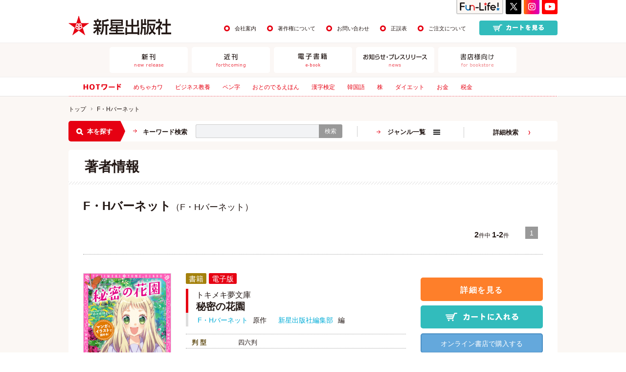

--- FILE ---
content_type: text/html;charset=UTF-8
request_url: https://www.shin-sei.co.jp/np/search_result.html?writer_id=956
body_size: 26622
content:
<!DOCTYPE HTML>
<html lang="ja">
<head>
	<meta http-equiv="X-UA-Compatible" content="IE=edge">
	<meta charset="utf-8">
	<meta name="viewport" content="width=1100">

	<title>著者:F・Hバーネット | 検索結果 | 新星出版社</title>
	<link rel="shortcut icon" href="/favicon.ico">
	<link rel="stylesheet" type="text/css" href="/css/common.css">
	<link rel="stylesheet" type="text/css" href="/css/author.css">
	<script src="/js/jquery-1.11.1.min.js"></script>
	
	<script>
function doPage(s){
	$("#goodsListForm [name=page]").val(s);
	$("#goodsListForm")[0].submit();
}

$(function(){

	$(".btnAddCart").click(function(ev){
		var goods_id = $(this).children("[name=goods_id]").val();
		$("#frmAddCart [name=goods_id]").val(goods_id);
		$("#frmAddCart")[0].submit();
		return false;
	});

});

</script>
	<script async src="https://www.googletagmanager.com/gtag/js?id=G-B8WQ2B3PXZ"></script><script>
  window.dataLayer = window.dataLayer || [];
  function gtag(){dataLayer.push(arguments);}
  gtag('js', new Date());

  gtag('config', 'G-B8WQ2B3PXZ');
</script>
	
</head>

<body>

<form id="frmAddCart" method="post" action="/np/cart.html">
<input type="hidden" name="goods_id" value="">
<input type="hidden" name="btnRegist" value="1">
</form>

<!-- header -->
<header class="header_wrap">
	<div class="wrapper">
		<div class="header_top cFix">
			<div class="header_logo">
				<a href="/np/index.html" class="roll"><img src="/img/common/head_logo.png" alt="新星出版社"></a>
			</div>
			<div class="header_content">
				<nav class="top_nav">
					<ul class="cFix">
						<li><a href="/company.html">会社案内</a></li>
						<li><a href="/copyright.html">著作権について</a></li>
						<li><a href="/np/contact.html">お問い合わせ</a></li>
						<li><a href="/np/seigo.html">正誤表</a></li>
						<li><a href="/about.html">ご注文について</a></li>
					</ul>
				</nav>
			
				<div class="cart_btn">
					<a href="/np/cart.html"><img src="/img/common/head_btn_cart.png" alt="カートを見る"></a>
				</div>
			</div>
			<div class="sns_bloc">
				<ul class="cFix">
					<li class="btn06"><a href="https://fun-life-shinsei.com/" target="_blank"><img src="/img/common/head_sns_Fun-Life.png" alt="funlife"></a></li>
					<li class="btn01"><a href="https://twitter.com/SHINSEI_Pub" target="_blank"><img src="/img/common/head_sns_x.png" alt="twitter"></a></li>
					<li class="btn03"><a href="https://www.instagram.com/shinseipub_official/" target="_blank"><img src="/img/common/head_sns_insta.png" alt="instagram"></a></li>
					<li class="btn05"><a href="https://www.youtube.com/channel/UC8ldh0MlfUivARxqkoa7lEw" target="_blank"><img src="/img/common/head_sns_youtube_.png" alt="youtube"></a></li>
					<!--li class="btn02"><a href="https://www.facebook.com/shinseipub/" target="_blank"><img src="/img/common/head_sns_fb.png" alt="facebook"></a></li>
					<li class="btn04"><a href="http://blog.shin-sei.co.jp/" target="_blank"><img src="/img/common/head_sns_blog.png" alt="blog"></a></li-->
                    
				</ul>
			</div>
		</div><!-- /header_top -->
	</div><!-- /wrapper -->

	<div class="header_menu_wrap">
		<div class="wrapper">
			<nav class="header_menu">
				<!--<ul class="cFix">
					<li><a href="#">新刊<span>new release</span></a></li>
					<li><a href="#">近刊<span>forthcoming</span></a></li>
					<li><a href="#">電子書籍<span>digital</span></a></li>
					<li><a href="#">資格カレンダー<span>calender</span></a></li>
					<li><a href="#">お知らせ・プレスリリース<span>news</span></a></li>
					<li><a href="#">書店様向け<span>for shop</span></a></li>
				</ul>-->

				<ul class="cFix">
					<li><a href="/np/new.html"><img src="/img/common/head_menu01.png" alt="新刊"></a></li>
					<li><a href="/np/coming.html"><img src="/img/common/head_menu02.png" alt="近刊"></a></li>
					<li><a href="/np/ebooks.html"><img src="/img/common/head_menu03.png" alt="電子書籍"></a></li>
					<!--<li><a th:href="@{/calendar.html}"><img src="/img/common/head_menu04.png" alt="資格カレンダー"></a></li>-->
					<li><a href="/np/newslist.html"><img src="/img/common/head_menu05.png" alt="お知らせ・プレスリリース"></a></li>
					<li><a href="/np/shoten.html"><img src="/img/common/head_menu06.png" alt="書店様向け"></a></li>
				</ul>
			</nav>
		</div>
	</div><!-- /header_menu_wrap -->

	<div class="hot_word_wrap">
		<div class="inner wrapper cFix">
			<div class="title"><img src="/img/common/text_hotword.png" alt="HOTワード"></div>
			<ul class="cFix">
				<li><a href="/np/search_result.html?q=%E3%82%81%E3%81%A1%E3%82%83%E3%82%AB%E3%83%AF">めちゃカワ</a></li>
				<li><a href="/np/search_result.html?q=%E3%83%93%E3%82%B8%E3%83%8D%E3%82%B9%E6%95%99%E9%A4%8A">ビジネス教養</a></li>
				<li><a href="/np/search_result.html?q=%E3%83%9A%E3%83%B3%E5%AD%97">ペン字</a></li>
				<li><a href="/np/search_result.html?q=%E3%81%8A%E3%81%A8%E3%81%AE%E3%81%A7%E3%82%8B%E3%81%88%E3%81%BB%E3%82%93">おとのでるえほん</a></li>
				<li><a href="/np/search_result.html?q=%E6%BC%A2%E5%AD%97%E6%A4%9C%E5%AE%9A">漢字検定</a></li>
				<li><a href="/np/search_result.html?q=%E9%9F%93%E5%9B%BD%E8%AA%9E">韓国語</a></li>
				<li><a href="/np/search_result.html?q=%E6%A0%AA">株</a></li>
				<li><a href="/np/search_result.html?q=%E3%83%80%E3%82%A4%E3%82%A8%E3%83%83%E3%83%88">ダイエット</a></li>
				<li><a href="/np/search_result.html?q=%E3%81%8A%E9%87%91">お金</a></li>
				<li><a href="/np/search_result.html?q=%E7%A8%8E%E9%87%91">税金</a></li>
			</ul>
		</div>
	</div>
	
<!--<div class="employment_bnr_wrap">
	  <div class="wrapper">
      <a href="https://job.mynavi.jp/23/pc/search/corp58822/outline.html" class="employment_bnr" onclick="ga('send', 'event', 'hed', 'click', 'saiyou');" target="_blank">採用募集のお知らせ<span class="employment_notes">※別サイト(マイナビ2023)が開きます</span></a>
	  </div>
	</div>--><!-- /employment_bnr_wrap -->
<!--<div class="employment_bnr_wrap">
	  <div class="wrapper">
      <a href="/100th/" class="employment_bnr" style="background: #009be4;" onclick="ga('send', 'event', 'hed', 'click', '100th');" target="_blank">2023年、おかげさまで創業100周年！<span class="employment_notes" style="font-size: 15px;">特設サイト</span></a>
	  </div>
	</div>--><!-- /employment_bnr_wrap -->
	<!--<div class="homeroom_bnr_wrap">
		<div class="wrapper"><a href="https://www.shin-sei.co.jp/np/news/364/" class="homeroom_bnr" onclick="ga('send', 'event', 'hed', 'click', '『謎解きホームルーム』〈続編〉原稿大募集');">あなたの<span class="homeroom">”作品”</span>が本になるかも!?<span class="homeroom">『謎解きホームルーム』〈続編〉</span>原稿大募集!!</a></div>
	  </div>--><!-- /employment_bnr_wrap -->
</header>
<!-- /header -->


<!-- contents -->
<div class="author_wrap content_wrapper">
	<div class="wrapper">
		<div class="topic_path">
			<ul class="cFix">
				<li><a href="/np/index.html">トップ</a></li>
				<li>F・Hバーネット</li>
			</ul>
		</div>
		<div class="search_wrap">
		
			<div class="search_main cFix">
				<div class="search_title">
					<span>本を探す</span>
				</div>
				<div class="form_bloc">
					<p class="form_title">キーワード検索</p>
					<form method="post" action="/np/search_result_r.html" class="input_area">
						<input type="text" name="q" value="" placeholder=""><button type="submit">検索</button>
					</form>
				</div>
				<div class="genre_btn">
					<div class="btn_open">
						<span>ジャンル一覧</span>
					</div>
				</div>
				<div class="search_detail">
					<a href="/np/search.html">詳細検索</a>
				</div>
			</div>

			<div class="search_open" style="display:none">
			</div><!-- /search_open -->
		</div>
		

		<div class="author_main">
		
			<h2>著者情報</h2>

			<div class="list_content">
			
				<div class="author_top cFix">
				
					

					<div class="right_bloc" style="padding-left: 0px;">
						<p class="name">
							F・Hバーネット<span>（F・Hバーネット）</span>
						</p>
						<p class="txt"></p>
						
					</div>
				</div>

				<form method="post" id="goodsListForm" action="/np/search_result_r.html">
					<input type="hidden" name="page" value="1">
					<input type="hidden" id="writer_id" name="writer_id" value="956">
				</form>
				
				<div class="pager cFix"><div class="num">
<span>2</span>件中 <span>1-2</span>件
</div>
<ul class="cFix">
<li class="current"><a onclick="return false;">1</a></li>
</ul>
</div><!-- /pager -->


				<div class="item_list_wrap">
					<div class="item_bloc cFix">
						<div class="left_bloc cFix">
							<div class="image">
							<a href="/np/isbn/978-4-405-07247-3/">
								<img src="/imgs/cover_l/9784405072473.jpg" alt="トキメキ夢文庫 秘密の花園">
								
								</a>
							</div>

							<div class="detail">
								<div class="item_title_wrap">
									<ul class="status_list"><li class="books">書籍</li><li class="digital">電子版</li></ul>
									<a href="/np/isbn/978-4-405-07247-3/"><h3>
										<span>トキメキ夢文庫</span>
										<span class="main">秘密の花園 </span>
										
									</h3></a>
									<div class="author">
				<ul class="cFix">
					<li>
					<a href="/np/search_result.html?writer_id=956">F・Hバーネット</a>原作</li>
					<li>
					<a href="/np/search_result.html?writer_id=434">新星出版社編集部</a>編</li>
				</ul>
			</div>
								</div><!-- /item_title_wrap -->
								<dl class="spec">
							<dt>判 型</dt>
							<dd>四六判</dd>
							<dt>ページ</dt>
							<dd>240ページ</dd>
							<dt>ISBN</dt>
							<dd>978-4-405-07247-3</dd>
							<dt>発売日</dt>
							<dd><span>2017/03/13</span></dd>
							<dt>定価</dt>
							<dd>935円（本体850円+税）</dd>
							<dt>シリーズ</dt>
							<dd><a href="/np/search_result.html?ser=31">トキメキ夢文庫シリーズ </a> </dd>
						</dl>

								
							</div><!-- /detail -->
						</div><!-- /left_bloc -->
						<div class="right_bloc">
							<div class="btn_detail">
								<a  href="/np/isbn/978-4-405-07247-3/">詳細を見る</a>
							</div>

							<div class="btn_cart_inn">
								<a href="/np/cart.html" class="btnAddCart">
								<input type="hidden" name="goods_id" value="1944"><img src="/img/bookdetail/btn_cartinn.png" alt="カートに入れる"></a>
							</div>

							<div class="shop_bloc">
						<div class="btn_open">オンライン書店で購入する</div>
						<div class="cnt_open">

							<ul class="shop_list">
								<li><a href="http://search.books.rakuten.co.jp/bksearch/nm?sitem=ISBN:9784405072473" onClick="ga('send', 'event',  'online', 'click', 'rakuten');" target="_blank"><img src="/img/booklist/bnr_shop_rkt.jpg" alt="楽天ブックス"></a></li>

								<li><a href="https://www.amazon.co.jp/gp/product/4405072477"  onClick="ga('send', 'event',  'online', 'click', 'amazon');" target="_blank"><img src="/img/booklist/bnr_shop_amz.jpg" alt="Amazon"></a></li>

								<!--<li><a th:href="'http://honto.jp/netstore/search_10'+${goods.isbn13}+'.html'" onClick="ga('send', 'event',  'online', 'click', 'honto');" target="_blank"><img th:src="'/img'+${dir!=null?dir:'/bookdetail'}+'/bnr_shop_hnt.jpg'" alt="honto"></a></li>-->

								<li><a href="https://www.kinokuniya.co.jp/f/dsg-01-9784405072473" onClick="ga('send', 'event',  'online', 'click', 'kinokuniya');" target="_blank"><img src="/img/booklist/bnr_shop_kky.jpg" alt="紀伊國屋書店"></a></li>

								<li><a href="http://7net.omni7.jp/detail_isbn/9784405072473" onClick="ga('send', 'event',  'online', 'click', '7net');" target="_blank"><img src="/img/booklist/bnr_shop_svn.jpg" alt="セブンネットショッピング"></a></li>

								<li><a href="http://www.yodobashi.com/ec/category/index.html?word=9784405072473&amp;extst=shinseisyuppansya " onClick="ga('send', 'event',  'online', 'click', 'yodobashi');" target="_blank"><img src="/img/booklist/bnr_shop_ydbs.jpg" alt="ヨドバシカメラ"></a></li>

								<li><a href="https://www.maruzenjunkudo.co.jp/products/9784405072473" onClick="ga('send', 'event',  'online', 'click', 'maruzenjunku');" target="_blank"><img src="/img/booklist/bnr_shop_mj.jpg" alt="丸善ジュンク堂"></a></li>
							</ul>

						</div>
					</div>

							<div class="shop_bloc">
						<div class="btn_digital_open">電子書店で購入する</div>
						<div class="cnt_digitalshop_open">

							<ul class="shop_list">
								<li><a href="https://www.amazon.co.jp/s?k=9784405072473&amp;i=digital-text" onClick="ga('send', 'event',  'denshi', 'click', 'amazon');" target="_blank">
								<img src="/img/booklist/bnr_eshop_kdl.jpg" alt="Kindlen"></a></li>

								<li><a href="https://books.rakuten.co.jp/search?sitem=9784405072473" onClick="ga('send', 'event',  'denshi', 'click', 'rakuten');" target="_blank">
								<img src="/img/booklist/bnr_eshop_kob.jpg" alt="kobo"></a></li>

								<li><a href="https://honto.jp/ebook/search_109784405072473.html"  onClick="ga('send', 'event',  'denshi', 'click', 'honto');" target="_blank">
								<img src="/img/booklist/bnr_eshop_hnt.jpg" alt="honto"></a></li>

								<li><a href="https://www.kinokuniya.co.jp/disp/CSfDispListPage_001.jsp?qs=true&amp;ptk=03&amp;q=9784405072473"  onClick="ga('send', 'event',  'denshi', 'click', 'kinokuniya');" target="_blank">
								<img src="/img/booklist/bnr_eshop_knp.jpg" alt="kinoppy"></a></li>

								<li><a href="https://booklive.jp/search/keyword/p_id/247"  onClick="ga('send', 'event',  'denshi', 'click', 'booklive');" target="_blank">
								<img src="/img/booklist/bnr_eshop_blv.jpg" alt="booklive"></a></li>

								<li><a href="http://7net.omni7.jp/search/?keyword=9784405072473&amp;siteCateCode=050001" onClick="ga('send', 'event',  'denshi', 'click', '7net');" target="_blank">
								<img src="/img/booklist/bnr_eshop_svn.jpg" alt="セブンネットショッピング"></a></li>

								<li><a href="https://itunes.apple.com/jp/genre/bukku/id38" onClick="ga('send', 'event',  'denshi', 'click', 'ibooks');" target="_blank">
								<img src="/img/booklist/bnr_eshop_ibk.jpg" alt="ibook"></a></li>

								<li><a href="https://play.google.com/store/search?q=%E6%96%B0%E6%98%9F%E5%87%BA%E7%89%88%E7%A4%BE&c=books" onClick="ga('send', 'event',  'denshi', 'click', 'googleplay');" target="_blank">
								<img src="/img/booklist/bnr_eshop_gog.jpg" alt="Google"></a></li>
							</ul>

						</div>
					</div>
					<div class="btn_errata">
						<a href="/np/contents/file/5050520840.pdf">正誤表</a>
					</div>
						
						
						</div><!-- /right_bloc -->
					</div><div class="item_bloc cFix">
						<div class="left_bloc cFix">
							<div class="image">
							<a href="/np/isbn/978-4-405-07239-8/">
								<img src="/imgs/cover_l/9784405072398.jpg" alt="トキメキ夢文庫 小公女">
								
								</a>
							</div>

							<div class="detail">
								<div class="item_title_wrap">
									<ul class="status_list"><li class="books">書籍</li><li class="digital">電子版</li></ul>
									<a href="/np/isbn/978-4-405-07239-8/"><h3>
										<span>トキメキ夢文庫</span>
										<span class="main">小公女 </span>
										
									</h3></a>
									<div class="author">
				<ul class="cFix">
					<li>
					<a href="/np/search_result.html?writer_id=956">F・Hバーネット</a>原作</li>
					<li>
					<a href="/np/search_result.html?writer_id=957">J・Mバリー</a>原作</li>
					<li>
					<a href="/np/search_result.html?writer_id=434">新星出版社編集部</a>編</li>
				</ul>
			</div>
								</div><!-- /item_title_wrap -->
								<dl class="spec">
							<dt>判 型</dt>
							<dd>四六判</dd>
							<dt>ページ</dt>
							<dd>256ページ</dd>
							<dt>ISBN</dt>
							<dd>978-4-405-07239-8</dd>
							<dt>発売日</dt>
							<dd><span>2016/12/14</span></dd>
							<dt>定価</dt>
							<dd>935円（本体850円+税）</dd>
							<dt>シリーズ</dt>
							<dd><a href="/np/search_result.html?ser=31">トキメキ夢文庫シリーズ </a> </dd>
						</dl>

								<p class="caption">泣けます！逆境でも“プリンセス”であろうとした少女の感動の物語</p>
							</div><!-- /detail -->
						</div><!-- /left_bloc -->
						<div class="right_bloc">
							<div class="btn_detail">
								<a  href="/np/isbn/978-4-405-07239-8/">詳細を見る</a>
							</div>

							<div class="btn_cart_inn">
								<a href="/np/cart.html" class="btnAddCart">
								<input type="hidden" name="goods_id" value="1907"><img src="/img/bookdetail/btn_cartinn.png" alt="カートに入れる"></a>
							</div>

							<div class="shop_bloc">
						<div class="btn_open">オンライン書店で購入する</div>
						<div class="cnt_open">

							<ul class="shop_list">
								<li><a href="http://search.books.rakuten.co.jp/bksearch/nm?sitem=ISBN:9784405072398" onClick="ga('send', 'event',  'online', 'click', 'rakuten');" target="_blank"><img src="/img/booklist/bnr_shop_rkt.jpg" alt="楽天ブックス"></a></li>

								<li><a href="https://www.amazon.co.jp/gp/product/4405072396"  onClick="ga('send', 'event',  'online', 'click', 'amazon');" target="_blank"><img src="/img/booklist/bnr_shop_amz.jpg" alt="Amazon"></a></li>

								<!--<li><a th:href="'http://honto.jp/netstore/search_10'+${goods.isbn13}+'.html'" onClick="ga('send', 'event',  'online', 'click', 'honto');" target="_blank"><img th:src="'/img'+${dir!=null?dir:'/bookdetail'}+'/bnr_shop_hnt.jpg'" alt="honto"></a></li>-->

								<li><a href="https://www.kinokuniya.co.jp/f/dsg-01-9784405072398" onClick="ga('send', 'event',  'online', 'click', 'kinokuniya');" target="_blank"><img src="/img/booklist/bnr_shop_kky.jpg" alt="紀伊國屋書店"></a></li>

								<li><a href="http://7net.omni7.jp/detail_isbn/9784405072398" onClick="ga('send', 'event',  'online', 'click', '7net');" target="_blank"><img src="/img/booklist/bnr_shop_svn.jpg" alt="セブンネットショッピング"></a></li>

								<li><a href="http://www.yodobashi.com/ec/category/index.html?word=9784405072398&amp;extst=shinseisyuppansya " onClick="ga('send', 'event',  'online', 'click', 'yodobashi');" target="_blank"><img src="/img/booklist/bnr_shop_ydbs.jpg" alt="ヨドバシカメラ"></a></li>

								<li><a href="https://www.maruzenjunkudo.co.jp/products/9784405072398" onClick="ga('send', 'event',  'online', 'click', 'maruzenjunku');" target="_blank"><img src="/img/booklist/bnr_shop_mj.jpg" alt="丸善ジュンク堂"></a></li>
							</ul>

						</div>
					</div>

							<div class="shop_bloc">
						<div class="btn_digital_open">電子書店で購入する</div>
						<div class="cnt_digitalshop_open">

							<ul class="shop_list">
								<li><a href="https://www.amazon.co.jp/s?k=9784405072398&amp;i=digital-text" onClick="ga('send', 'event',  'denshi', 'click', 'amazon');" target="_blank">
								<img src="/img/booklist/bnr_eshop_kdl.jpg" alt="Kindlen"></a></li>

								<li><a href="https://books.rakuten.co.jp/search?sitem=9784405072398" onClick="ga('send', 'event',  'denshi', 'click', 'rakuten');" target="_blank">
								<img src="/img/booklist/bnr_eshop_kob.jpg" alt="kobo"></a></li>

								<li><a href="https://honto.jp/ebook/search_109784405072398.html"  onClick="ga('send', 'event',  'denshi', 'click', 'honto');" target="_blank">
								<img src="/img/booklist/bnr_eshop_hnt.jpg" alt="honto"></a></li>

								<li><a href="https://www.kinokuniya.co.jp/disp/CSfDispListPage_001.jsp?qs=true&amp;ptk=03&amp;q=9784405072398"  onClick="ga('send', 'event',  'denshi', 'click', 'kinokuniya');" target="_blank">
								<img src="/img/booklist/bnr_eshop_knp.jpg" alt="kinoppy"></a></li>

								<li><a href="https://booklive.jp/search/keyword/p_id/247"  onClick="ga('send', 'event',  'denshi', 'click', 'booklive');" target="_blank">
								<img src="/img/booklist/bnr_eshop_blv.jpg" alt="booklive"></a></li>

								<li><a href="http://7net.omni7.jp/search/?keyword=9784405072398&amp;siteCateCode=050001" onClick="ga('send', 'event',  'denshi', 'click', '7net');" target="_blank">
								<img src="/img/booklist/bnr_eshop_svn.jpg" alt="セブンネットショッピング"></a></li>

								<li><a href="https://itunes.apple.com/jp/genre/bukku/id38" onClick="ga('send', 'event',  'denshi', 'click', 'ibooks');" target="_blank">
								<img src="/img/booklist/bnr_eshop_ibk.jpg" alt="ibook"></a></li>

								<li><a href="https://play.google.com/store/search?q=%E6%96%B0%E6%98%9F%E5%87%BA%E7%89%88%E7%A4%BE&c=books" onClick="ga('send', 'event',  'denshi', 'click', 'googleplay');" target="_blank">
								<img src="/img/booklist/bnr_eshop_gog.jpg" alt="Google"></a></li>
							</ul>

						</div>
					</div>
					
						
						
						</div><!-- /right_bloc -->
					</div><!-- /item_bloc -->

				</div><!-- /item_list_wrap -->

				<div class="pager cFix"><div class="num">
<span>2</span>件中 <span>1-2</span>件
</div>
<ul class="cFix">
<li class="current"><a onclick="return false;">1</a></li>
</ul>
</div><!-- /pager -->

			</div><!-- /list_content -->
		</div><!-- /list_main -->

		<div class="search_wrap">
		
			<div class="search_main cFix">
				<div class="search_title">
					<span>本を探す</span>
				</div>
				<div class="form_bloc">
					<p class="form_title">キーワード検索</p>
					<form method="post" action="/np/search_result_r.html" class="input_area">
						<input type="text" name="q" value="" placeholder=""><button type="submit">検索</button>
					</form>
				</div>
				<div class="genre_btn">
					<div class="btn_open">
						<span>ジャンル一覧</span>
					</div>
				</div>
				<div class="search_detail">
					<a href="/np/search.html">詳細検索</a>
				</div>
			</div>

			<div class="search_open" style="display:none">
			</div><!-- /search_open -->
		</div>
		

	</div>
</div>
<!-- /contents -->

<!-- footer -->
<footer class="footer_wrap">
	<div class="btn_to_top">
		<a href="#"><img src="/img/common/btn_top.png" alt="TOP"></a>
	</div>

	<div class="footer_sns_wrap">
		<div class="wrapper">
			<ul class="cFix">
				<li><a href="https://twitter.com/SHINSEI_Pub" target="_blank"><img src="/img/common/footer_sns_x.png" alt="Twitter"></a></li>
				<li><a href="https://www.instagram.com/shinseipub_official/" target="_blank"><img src="/img/common/footer_sns_insta_202409.png" alt="instagram"></a></li>
				<li><a href="https://fun-life-shinsei.com/" target="_blank"><img src="/img/common/footer_sns_funlife.jpg" alt="Fun-Life!"></a></li>
				<!--li><a href="https://www.facebook.com/shinseipub/" target="_blank"><img src="/img/common/footer_sns_fb.jpg" alt="Facebook"></a></li>
				<li><a href="https://lin.ee/qQgOhyI" target="_blank"><img src="/img/common/footer_sns_funlife_line.png" alt="LINE"></a></li>
				<li><a href="http://blog.shin-sei.co.jp/" target="_blank"><img src="/img/common/footer_sns_blog.jpg" alt="新星出版社社員のブログ"></a></li-->
			</ul>
		</div>
	</div>

	<div class="footer_nav_wrap">
		<div class="wrapper">
			<div class="top_link"><a href="/np/index.html">新星出版社トップページ</a></div>
			<div class="cFix">
				<div class="link_bloc">
					<ul>
						<li><a href="/np/new.html">新刊</a></li>
						<li><a href="/np/coming.html">近刊</a></li>
						<li><a href="/np/ebooks.html">電子書籍</a></li>
						<!--<li><a th:href="@{/calendar.html}">資格カレンダー</a></li>-->
						<li><a href="/np/newslist.html">お知らせ・プレスリリース</a></li>
						<li><a href="/np/shoten.html">書店様向け</a></li>
						<li><a href="/np/search.html">詳細検索</a></li>
					</ul>
				</div>
				<div class="link_bloc">
					<ul>
						<li><a href="/np/cart.html">カートを見る</a></li>
						<li><a href="/about.html">ご注文について</a>
							<!--ul class="level2">
								<li><a href="#">サイトマップ</a></li>
								<li><a href="#">サイトマップ</a></li>
								<li><a href="#">サイトマップ</a></li>
								<li><a href="#">サイトマップ</a></li>
								<li><a href="#">サイトマップ</a></li>
							</ul-->
						</li>
						<li><a href="/copyright.html">著作権について</a></li>
						<li><a href="/pp.html">個人情報の取り扱いについて</a></li>
                        <li><a href="/np/seigo.html">正誤表</a></li>
					</ul>
				</div>
				<div class="link_bloc">
					<ul>
						<li><a href="/company.html">会社案内</a></li>
						<li><a href="/link.html">リンク</a></li>
						<li><a href="/np/contact.html">お問い合わせ</a></li>
					</ul>
				</div>
			</div>
		</div>
	</div>
	<!-- コピーライト -->

	<div class="footer_bottom_wrap">
		<div class="wrapper">
			<div class="footer_logo">
				<a href="/np/index.html" class="roll"><img src="/img/common/footer_logo.png" alt="新星出版社"></a>
			</div>
			<small class="copy">Copyright(c) SHINSEI Publishing Co.,Ltd. All Rights Reserved.</small>
		</div>
	</div>
	
</footer>
<!-- /footer -->


<!-- js -->


<script>!function(d,s,id){var js,fjs=d.getElementsByTagName(s)[0],p=/^http:/.test(d.location)?'http':'https';if(!d.getElementById(id)){js=d.createElement(s);js.id=id;js.src=p+'://platform.twitter.com/widgets.js';fjs.parentNode.insertBefore(js,fjs);}}(document, 'script', 'twitter-wjs');</script>

<script src="/js/readmore.js"></script>
<script>
$('article').readmore({
speed: 400,
moreLink: '<div class="btn_more"><span>続きを読む</span></div>',
lessLink: '<div class="btn_more"><span class="close">閉じる</span></div>'
});
</script>

<script src="/js/jquery.customSelect.min.js"></script>
<script>
$(function () {
	$('.fmselect').customSelect();
});

</script>

<link rel="stylesheet" type="text/css" href="/js/colorbox.css">
<script src="/js/jquery.colorbox.js"></script>
<script>
$(function() {
    $(".gallery").colorbox({rel:'gallery'});
});
</script>

<script src="/js/common.js"></script>
<script src="/js/app.js"></script>
</body>
</html>






--- FILE ---
content_type: text/css
request_url: https://www.shin-sei.co.jp/css/author.css
body_size: 1694
content:
.author_wrap {
  padding-bottom: 40px;
}
.author_wrap .author_main {
  background: #fff;
  margin-top: 17px;
  border-radius: 5px;
  margin-bottom: 39px;
  padding-bottom: 9px;
}
.author_wrap .author_main h2 {
  font-size: 28px;
  padding: 21px 33px 22px;
  background: url("../img/common/bg_line01.png") repeat-x bottom;
  /*font-weight: normal;*/
}
.author_wrap .author_main .author_top {
  padding: 28px 30px 0;
}
.author_wrap .author_main .author_top .left_bloc {
  float: left;
  width: 152px;
}
.author_wrap .author_main .author_top .left_bloc img{
	width:100%;
	border:solid 1px #CCC;
}
.author_wrap .author_main .author_top .right_bloc {
  padding-left: 180px;
}
.author_wrap .author_main .author_top .right_bloc .name {
  font-size: 24px;
  font-weight: bold;
  /*letter-spacing: 0.18em;*/
  line-height: 1.3;
}
.author_wrap .author_main .author_top .right_bloc .name span {
  font-size: 18px;
  font-weight: normal;
}
.author_wrap .author_main .author_top .right_bloc .txt {
  margin-top: 12px;
  line-height: 1.8;
}
.author_wrap .author_main .author_top .right_bloc ul.link {
  margin-left: 2px;
  margin-top: 40px;
}
.author_wrap .author_main .author_top .right_bloc ul.link li {
  padding-left: 20px;
  margin-top: 12px;
  background: url("../img/bookdetail/ico_arrow_link.png") no-repeat left center;
}
.author_wrap .author_main .author_top .right_bloc ul.link li a {
  font-size: 13px;
  color: #039dc4;
}
.author_wrap .author_main .author_top .right_bloc ul.link li a:hover {
  text-decoration: underline;
}
.author_wrap .author_main .pager {
  margin: 27px 40px 27px 0;
  text-align: right;
}
.author_wrap .author_main .pager .num, .author_wrap .author_main .pager ul {
  display: inline-block;
}
.author_wrap .author_main .pager .num {
  margin-right: 25px;
  font-size: 12px;
  position: relative;
  bottom: 4px;
}
.author_wrap .author_main .pager .num span {
  font-size: 16px;
  font-weight: bold;
}
.author_wrap .author_main .pager ul li {
  float: left;
  width: 26px;
  height: 26px;
  text-align: center;
  margin-left: 4px;
}
.author_wrap .author_main .pager ul li a {
  display: block;
  height: 25px;
  border: 1px solid #999;
  background: #fff;
  line-height: 25px;
}
.author_wrap .author_main .pager ul li.current a, .author_wrap .author_main .pager ul li:hover a {
  color: #fff;
  background: #999;
}
.author_wrap .author_main .item_list_wrap {
  margin: 0 30px;
  border-top: 1px dotted #999;
}
.author_wrap .author_main .item_list_wrap .item_bloc {
  padding: 38px 0;
  border-bottom: 1px dotted #999;
}
.author_wrap .author_main .item_list_wrap .item_bloc .left_bloc {
  float: left;
  width: 660px;
}
.author_wrap .author_main .item_list_wrap .item_bloc .left_bloc .image {
  float: left;
  width: 180px;
}
.author_wrap .author_main .item_list_wrap .item_bloc .left_bloc .image img {
  max-width: 100%;
  height: auto;
  border: 1px solid #ddd;
}
.author_wrap .author_main .item_list_wrap .item_bloc .left_bloc .image a:hover {
  opacity: .7;
}
.author_wrap .author_main .item_list_wrap .item_bloc .left_bloc .detail {
  padding-left: 210px;
}
.author_wrap .author_main .item_list_wrap .item_bloc .left_bloc .detail .status_list {
	margin-bottom: 10px;
}
.author_wrap .author_main .item_list_wrap .item_bloc .left_bloc .detail .status_list li{
	display: inline-block;
	margin-right: 5px;
	padding: 0 5px;
	vertical-align: middle;
    font-size: 15px;
    color: #fff;
    height: 22px;
    line-height: 22px;
    text-align: center;
    border-radius: 2px;
	border: solid 1px #e60012;
	background-color: #e60012;
}
.author_wrap .author_main .item_list_wrap .item_bloc .left_bloc .detail .status_list li.books{
	border: solid 1px #a4810c;
	background-color: #a4810c;
}
.author_wrap .author_main .item_list_wrap .item_bloc .left_bloc .detail .status_list li.soldout{
	border: solid 1px #b5b5b5;
	background-color: #b5b5b5;
}
.author_wrap .author_main .item_list_wrap .item_bloc .left_bloc .detail .item_title_wrap {
  overflow: hidden;
}
.author_wrap .author_main .item_list_wrap .item_bloc .left_bloc .detail .item_title_wrap h3 {
  padding-left: 16px;
  border-left: 5px solid #e60012;
  padding-top: 3px;
}
.author_wrap .author_main .item_list_wrap .item_bloc .left_bloc .detail .item_title_wrap h3 span {
  display: block;
  font-size: 16px;
  font-weight: normal;
  /*letter-spacing: 0.1em;*/
  line-height: 1.3;
}
.author_wrap .author_main .item_list_wrap .item_bloc .left_bloc .detail .item_title_wrap h3 span.main {
  font-size: 20px;
  font-weight: bold;
}
.author_wrap .author_main .item_list_wrap .item_bloc .left_bloc .detail .item_title_wrap .author {
  padding-left: 19px;
  border-left: 5px solid #dddddd;
  padding-top: 3px;
}
.author_wrap .author_main .item_list_wrap .item_bloc .left_bloc .detail .item_title_wrap .author ul li {
  float: left;
  line-height: 1.8;
  margin-right: 24px;
}
.author_wrap .author_main .item_list_wrap .item_bloc .left_bloc .detail .item_title_wrap .author ul li a {
  color: #01acd7;
  padding-right: 10px;
  font-size: 14px;
}
.author_wrap .author_main .item_list_wrap .item_bloc .left_bloc .detail .item_title_wrap .author ul li a:hover {
  text-decoration: underline;
}
.author_wrap .author_main .item_list_wrap .item_bloc .left_bloc .detail dl.spec {
  margin-top: 15px;
  border-top: 1px dotted #999;
}
.author_wrap .author_main .item_list_wrap .item_bloc .left_bloc .detail dl.spec dt {
  float: left;
  padding: 10px 0 0 12px;
  font-size: 13px;
  font-weight: bold;
  color: #5f4a13;
}
.author_wrap .author_main .item_list_wrap .item_bloc .left_bloc .detail dl.spec dd {
  padding: 10px 0 5px 107px;
  font-size: 13px;
  border-bottom: 1px dotted #999;
}
.author_wrap .author_main .item_list_wrap .item_bloc .left_bloc .detail dl.spec dd a {
  color: #01acd7;
}
.author_wrap .author_main .item_list_wrap .item_bloc .left_bloc .detail dl.spec dd a:hover {
  text-decoration: underline;
}
.author_wrap .author_main .item_list_wrap .item_bloc .left_bloc .detail .caption {
  line-height: 1.8;
  margin-top: 16px;
}
.author_wrap .author_main .item_list_wrap .item_bloc .right_bloc {
  float: right;
  width: 250px;
}
.author_wrap .author_main .item_list_wrap .item_bloc .right_bloc .btn_detail {
  margin-top: 9px;
}
.author_wrap .author_main .item_list_wrap .item_bloc .right_bloc .btn_detail a {
  display: block;
  text-align: center;
  padding: 17px 0 15px;
  color: #fff;
  letter-spacing: .1em;
  background: #fe7f2a;
  border-radius: 5px;
  font-weight:bold;
  font-size:115%;
}
.author_wrap .author_main .item_list_wrap .item_bloc .right_bloc .btn_detail a:hover {
  opacity: .7;
}
.author_wrap .author_main .item_list_wrap .item_bloc .right_bloc .btn_cart_inn {
  margin-top: 9px;
}
.author_wrap .author_main .item_list_wrap .item_bloc .right_bloc .btn_cart_inn a {
  display: block;
  text-align: center;
  padding: 15px 0;
  background: #32bcbc;
  border-radius: 5px;
}
.author_wrap .author_main .item_list_wrap .item_bloc .right_bloc .btn_cart_inn a:hover {
  opacity: .7;
}
.author_wrap .author_main .item_list_wrap .item_bloc .right_bloc .shop_bloc {
  margin-top: 10px;
}
.author_wrap .author_main .item_list_wrap .item_bloc .right_bloc .shop_bloc .btn_open {
  color: #fff;
  padding: 12px 14px 10px;
  background: #64a8dc;
  border: 2px solid #4b8fc4;
  border-radius: 5px;
  position: relative;
/*  cursor: pointer;*/
  -webkit-transition: all 0.3s ease;
  transition: all 0.3s ease;
  text-align: center;
}
.author_wrap .author_main .item_list_wrap .item_bloc .right_bloc .shop_bloc .btn_digital_open {
  color: #fff;
  padding: 12px 14px 10px;
  background: #64a8dc;
  border: 2px solid #4b8fc4;
  border-radius: 5px;
  position: relative;
  cursor: pointer;
  -webkit-transition: all 0.3s ease;
  transition: all 0.3s ease;
  text-align: center;
}
.author_wrap .author_main .item_list_wrap .item_bloc .right_bloc .shop_bloc .btn_open:hover {
  opacity: .7;
}
.author_wrap .author_main .item_list_wrap .item_bloc .right_bloc .shop_bloc .btn_digital_open:hover {
  opacity: .7;
}
.author_wrap .author_main .item_list_wrap .item_bloc .right_bloc .shop_bloc .btn_open::after {
  /*content: '+';*/
  font-size: 14px;
  line-height: 17px;
  color: #4b8fc4;
  width: 16px;
  height: 16px;
  background: #fff;
  border-radius: 3px;
  text-align: center;
  display: block;
  position: absolute;
  top: 10px;
  right: 10px;
}
.author_wrap .author_main .item_list_wrap .item_bloc .right_bloc .shop_bloc .btn_digital_open::after {
  content: '+';
  font-size: 14px;
  line-height: 17px;
  color: #4b8fc4;
  width: 16px;
  height: 16px;
  background: #fff;
  border-radius: 3px;
  text-align: center;
  display: block;
  position: absolute;
  top: 10px;
  right: 10px;
}
.author_wrap .author_main .item_list_wrap .item_bloc .right_bloc .shop_bloc .btn_open.open {
  border-bottom-left-radius: 0;
  border-bottom-right-radius: 0;
}
.author_wrap .author_main .item_list_wrap .item_bloc .right_bloc .shop_bloc .btn_digital_open.open {
  border-bottom-left-radius: 0;
  border-bottom-right-radius: 0;
}
.author_wrap .author_main .item_list_wrap .item_bloc .right_bloc .shop_bloc .btn_open.open::after {
  content: '-';
}
.author_wrap .author_main .item_list_wrap .item_bloc .right_bloc .shop_bloc .btn_digital_open.open::after {
  content: '-';
}
.author_wrap .author_main .item_list_wrap .item_bloc .right_bloc .shop_bloc .cnt_open {
  padding: 5px 17px 16px;
  border-right: 2px solid #4b8fc4;
  border-bottom: 2px solid #4b8fc4;
  border-left: 2px solid #4b8fc4;
  border-bottom-left-radius: 5px;
  border-bottom-right-radius: 5px;
  background: #fff;
}
.author_wrap .author_main .item_list_wrap .item_bloc .right_bloc .shop_bloc .cnt_digitalshop_open {
  padding: 5px 17px 16px;
  border-right: 2px solid #4b8fc4;
  border-bottom: 2px solid #4b8fc4;
  border-left: 2px solid #4b8fc4;
  border-bottom-left-radius: 5px;
  border-bottom-right-radius: 5px;
  background: #fff;
}
.author_wrap .author_main .item_list_wrap .item_bloc .right_bloc .shop_bloc .cnt_open ul {
  overflow: hidden;
}
.author_wrap .author_main .item_list_wrap .item_bloc .right_bloc .shop_bloc .cnt_digitalshop_open ul {
  overflow: hidden;
}
.author_wrap .author_main .item_list_wrap .item_bloc .right_bloc .shop_bloc .cnt_open ul li {
  margin-top: 6px;
  float: left;
  width: 100px;
}
.author_wrap .author_main .item_list_wrap .item_bloc .right_bloc .shop_bloc .cnt_digitalshop_open ul li {
  margin-top: 6px;
  float: left;
  width: 100px;
}
.author_wrap .author_main .item_list_wrap .item_bloc .right_bloc .shop_bloc .cnt_open ul li:nth-child(2n) {
  margin-left: 11px;
}
.author_wrap .author_main .item_list_wrap .item_bloc .right_bloc .shop_bloc .cnt_digitalshop_open ul li:nth-child(2n) {
  margin-left: 11px;
}
.author_wrap .author_main .item_list_wrap .item_bloc .right_bloc .shop_bloc .cnt_open ul li a {
  display: block;
}
.author_wrap .author_main .item_list_wrap .item_bloc .right_bloc .shop_bloc .cnt_digitalshop_open ul li a {
  display: block;
}
.author_wrap .author_main .item_list_wrap .item_bloc .right_bloc .shop_bloc .cnt_open ul li a img {
  border: 1px solid #ccc;
  max-width: 100%;
  height: auto;
}
.author_wrap .author_main .item_list_wrap .item_bloc .right_bloc .shop_bloc .cnt_digitalshop_open ul li a img {
  border: 1px solid #ccc;
  max-width: 100%;
  height: auto;
}
.author_wrap .author_main .item_list_wrap .item_bloc .right_bloc .shop_bloc .cnt_open ul li a:hover {
  opacity: .7;
}
.author_wrap .author_main .item_list_wrap .item_bloc .right_bloc .shop_bloc .cnt_digitalshop_open ul li a:hover {
  opacity: .7;
}
.author_wrap .author_main .item_list_wrap .item_bloc .right_bloc .btn_errata a {
	margin-top: 10px;
    padding: 12px 14px 10px;
    display: block;
    background: #fff;
    text-align: center;
    border: 2px solid #e60012;
    color: #e60012;
    border-radius: 5px;
}
.author_wrap .author_main .item_list_wrap .item_bloc .right_bloc .btn_errata a:hover {
    opacity: .7;
}